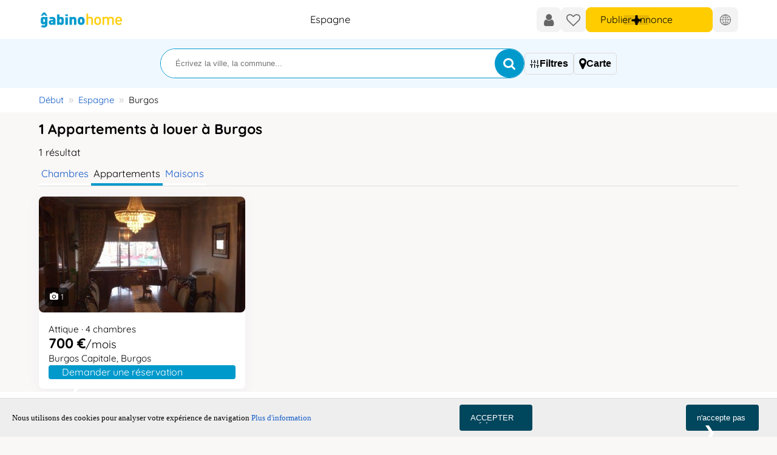

--- FILE ---
content_type: text/html; charset=utf-8
request_url: https://www.gabinohome.com/fr/appartements-louer-burgos-c2r9.html
body_size: 13587
content:
<!DOCTYPE html>
<html dir="ltr" lang="fr" >
	<head>
		<title>Appartements à louer à Burgos - Gabinohome</title>
		<meta http-equiv="content-type" content="text/html; charset=utf-8">
		<meta http-equiv="X-UA-Compatible" content="IE=edge">
		<meta name="viewport" content="width=device-width, initial-scale=1.0">
		<meta name="description" content="Appartements à louer au mois à Burgos, Espagne, contactez directement le propriétaire et réservez 100% en ligne sur Gabinohome.com.">
		<meta name="yandex-verification" content="d1e37415a2264732">
		<meta name="msapplication-config" content="none">
		<link rel="preload" href="/assets-web/css/min/list-min.css?1768899635" as="style">
		<link rel="stylesheet" href="/assets-web/css/min/list-min.css?1768899635">
		<link rel="preload" as="image" href="https://www.gabinohome.com/assets-web/logos/logo-gabinohome.svg">
		<meta name="robots" content="index,follow">
		<link rel="canonical" href="https://www.gabinohome.com/fr/appartements-louer-burgos-c2r9.html">
		<link rel="alternate" hreflang="es" href="https://www.gabinohome.com/es/alquiler-pisos-burgos-c2r9.html">
		<link rel="alternate" hreflang="en" href="https://www.gabinohome.com/en/apartments-rent-burgos-c2r9.html">
		<link rel="alternate" hreflang="de" href="https://www.gabinohome.com/de/wohnungen-mieten-burgos-c2r9.html">
		<link rel="alternate" hreflang="pt" href="https://www.gabinohome.com/pt/arrendar-apartamentos-burgos-c2r9.html">
		<link rel="alternate" hreflang="it" href="https://www.gabinohome.com/it/appartamenti-affitto-burgos-c2r9.html">
		<link rel="alternate" hreflang="nl" href="https://www.gabinohome.com/nl/appartementen-huur-burgos-c2r9.html">
		<link rel="alternate" hreflang="no" href="https://www.gabinohome.com/no/leiligheter-leie-burgos-c2r9.html">
		<link rel="alternate" hreflang="da" href="https://www.gabinohome.com/da/lejligheder-leje-burgos-c2r9.html">
		<link rel="alternate" hreflang="sv" href="https://www.gabinohome.com/sv/lagenheter-uthyres-burgos-c2r9.html">
		<link rel="alternate" hreflang="is" href="https://www.gabinohome.com/is/ibudir-leigu-burgos-c2r9.html">
		<link rel="alternate" hreflang="fi" href="https://www.gabinohome.com/fi/vuokra-asuntoja-burgos-c2r9.html">
		<link rel="alternate" hreflang="pl" href="https://www.gabinohome.com/pl/wynajem-mieszkan-burgos-c2r9.html">
		<link rel="alternate" hreflang="cs" href="https://www.gabinohome.com/cs/pronajem-apartmanu-burgos-c2r9.html">
		<link rel="alternate" hreflang="ru" href="https://www.gabinohome.com/ru/apartments-rent-burgos-c2r9.html">
		<link rel="alternate" hreflang="zh" href="https://www.gabinohome.com/zh/apartments-burgos-c2r9.html">
		<link rel="alternate" hreflang="fr" href="https://www.gabinohome.com/fr/appartements-louer-burgos-c2r9.html">
		<link rel="alternate" hreflang="x-default" href="https://www.gabinohome.com/fr/appartements-louer-burgos-c2r9.html">
<meta name="robots" content="noarchive">
		<link rel="apple-touch-icon" sizes="180x180" href="/assets-web/icons/apple-touch-icon.png">
		<link rel="icon" type="image/png" sizes="32x32" href="/assets-web/icons/favicon-32x32.png">
		<link rel="icon" type="image/png" sizes="16x16" href="/assets-web/icons/favicon-16x16.png">
		<link rel="manifest" href="/manifest.json">
		<link rel="mask-icon" href="/assets-web/icons/safari-pinned-tab.svg" color="#5bbad5">
		<link rel="apple-touch-startup-image" media="screen and (device-width: 1024px) and (device-height: 1366px) and (-webkit-device-pixel-ratio: 2) and (orientation: landscape)" href="/assets-web/splash_screens/12.9__iPad_Pro_landscape.png">
		<link rel="apple-touch-startup-image" media="screen and (device-width: 834px) and (device-height: 1194px) and (-webkit-device-pixel-ratio: 2) and (orientation: landscape)" href="/assets-web/splash_screens/11__iPad_Pro__10.5__iPad_Pro_landscape.png">
		<link rel="apple-touch-startup-image" media="screen and (device-width: 820px) and (device-height: 1180px) and (-webkit-device-pixel-ratio: 2) and (orientation: landscape)" href="/assets-web/splash_screens/10.9__iPad_Air_landscape.png">
		<link rel="apple-touch-startup-image" media="screen and (device-width: 834px) and (device-height: 1112px) and (-webkit-device-pixel-ratio: 2) and (orientation: landscape)" href="/assets-web/splash_screens/10.5__iPad_Air_landscape.png">
		<link rel="apple-touch-startup-image" media="screen and (device-width: 810px) and (device-height: 1080px) and (-webkit-device-pixel-ratio: 2) and (orientation: landscape)" href="/assets-web/splash_screens/10.2__iPad_landscape.png">
		<link rel="apple-touch-startup-image" media="screen and (device-width: 768px) and (device-height: 1024px) and (-webkit-device-pixel-ratio: 2) and (orientation: landscape)" href="/assets-web/splash_screens/9.7__iPad_Pro__7.9__iPad_mini__9.7__iPad_Air__9.7__iPad_landscape.png">
		<link rel="apple-touch-startup-image" media="screen and (device-width: 430px) and (device-height: 932px) and (-webkit-device-pixel-ratio: 3) and (orientation: landscape)" href="/assets-web/splash_screens/iPhone_14_Pro_Max_landscape.png">
		<link rel="apple-touch-startup-image" media="screen and (device-width: 393px) and (device-height: 852px) and (-webkit-device-pixel-ratio: 3) and (orientation: landscape)" href="/assets-web/splash_screens/iPhone_14_Pro_landscape.png">
		<link rel="apple-touch-startup-image" media="screen and (device-width: 428px) and (device-height: 926px) and (-webkit-device-pixel-ratio: 3) and (orientation: landscape)" href="/assets-web/splash_screens/iPhone_14_Plus__iPhone_13_Pro_Max__iPhone_12_Pro_Max_landscape.png">
		<link rel="apple-touch-startup-image" media="screen and (device-width: 390px) and (device-height: 844px) and (-webkit-device-pixel-ratio: 3) and (orientation: landscape)" href="/assets-web/splash_screens/iPhone_14__iPhone_13_Pro__iPhone_13__iPhone_12_Pro__iPhone_12_landscape.png">
		<link rel="apple-touch-startup-image" media="screen and (device-width: 375px) and (device-height: 812px) and (-webkit-device-pixel-ratio: 3) and (orientation: landscape)" href="/assets-web/splash_screens/iPhone_13_mini__iPhone_12_mini__iPhone_11_Pro__iPhone_XS__iPhone_X_landscape.png">
		<link rel="apple-touch-startup-image" media="screen and (device-width: 414px) and (device-height: 896px) and (-webkit-device-pixel-ratio: 3) and (orientation: landscape)" href="/assets-web/splash_screens/iPhone_11_Pro_Max__iPhone_XS_Max_landscape.png">
		<link rel="apple-touch-startup-image" media="screen and (device-width: 414px) and (device-height: 896px) and (-webkit-device-pixel-ratio: 2) and (orientation: landscape)" href="/assets-web/splash_screens/iPhone_11__iPhone_XR_landscape.png">
		<link rel="apple-touch-startup-image" media="screen and (device-width: 414px) and (device-height: 736px) and (-webkit-device-pixel-ratio: 3) and (orientation: landscape)" href="/assets-web/splash_screens/iPhone_8_Plus__iPhone_7_Plus__iPhone_6s_Plus__iPhone_6_Plus_landscape.png">
		<link rel="apple-touch-startup-image" media="screen and (device-width: 375px) and (device-height: 667px) and (-webkit-device-pixel-ratio: 2) and (orientation: landscape)" href="/assets-web/splash_screens/iPhone_8__iPhone_7__iPhone_6s__iPhone_6__4.7__iPhone_SE_landscape.png">
		<link rel="apple-touch-startup-image" media="screen and (device-width: 320px) and (device-height: 568px) and (-webkit-device-pixel-ratio: 2) and (orientation: landscape)" href="/assets-web/splash_screens/4__iPhone_SE__iPod_touch_5th_generation_and_later_landscape.png">
		<link rel="apple-touch-startup-image" media="screen and (device-width: 1024px) and (device-height: 1366px) and (-webkit-device-pixel-ratio: 2) and (orientation: portrait)" href="/assets-web/splash_screens/12.9__iPad_Pro_portrait.png">
		<link rel="apple-touch-startup-image" media="screen and (device-width: 834px) and (device-height: 1194px) and (-webkit-device-pixel-ratio: 2) and (orientation: portrait)" href="/assets-web/splash_screens/11__iPad_Pro__10.5__iPad_Pro_portrait.png">
		<link rel="apple-touch-startup-image" media="screen and (device-width: 820px) and (device-height: 1180px) and (-webkit-device-pixel-ratio: 2) and (orientation: portrait)" href="/assets-web/splash_screens/10.9__iPad_Air_portrait.png">
		<link rel="apple-touch-startup-image" media="screen and (device-width: 834px) and (device-height: 1112px) and (-webkit-device-pixel-ratio: 2) and (orientation: portrait)" href="/assets-web/splash_screens/10.5__iPad_Air_portrait.png">
		<link rel="apple-touch-startup-image" media="screen and (device-width: 810px) and (device-height: 1080px) and (-webkit-device-pixel-ratio: 2) and (orientation: portrait)" href="/assets-web/splash_screens/10.2__iPad_portrait.png">
		<link rel="apple-touch-startup-image" media="screen and (device-width: 768px) and (device-height: 1024px) and (-webkit-device-pixel-ratio: 2) and (orientation: portrait)" href="/assets-web/splash_screens/9.7__iPad_Pro__7.9__iPad_mini__9.7__iPad_Air__9.7__iPad_portrait.png">
		<link rel="apple-touch-startup-image" media="screen and (device-width: 430px) and (device-height: 932px) and (-webkit-device-pixel-ratio: 3) and (orientation: portrait)" href="/assets-web/splash_screens/iPhone_14_Pro_Max_portrait.png">
		<link rel="apple-touch-startup-image" media="screen and (device-width: 393px) and (device-height: 852px) and (-webkit-device-pixel-ratio: 3) and (orientation: portrait)" href="/assets-web/splash_screens/iPhone_14_Pro_portrait.png">
		<link rel="apple-touch-startup-image" media="screen and (device-width: 428px) and (device-height: 926px) and (-webkit-device-pixel-ratio: 3) and (orientation: portrait)" href="/assets-web/splash_screens/iPhone_14_Plus__iPhone_13_Pro_Max__iPhone_12_Pro_Max_portrait.png">
		<link rel="apple-touch-startup-image" media="screen and (device-width: 390px) and (device-height: 844px) and (-webkit-device-pixel-ratio: 3) and (orientation: portrait)" href="/assets-web/splash_screens/iPhone_14__iPhone_13_Pro__iPhone_13__iPhone_12_Pro__iPhone_12_portrait.png">
		<link rel="apple-touch-startup-image" media="screen and (device-width: 375px) and (device-height: 812px) and (-webkit-device-pixel-ratio: 3) and (orientation: portrait)" href="/assets-web/splash_screens/iPhone_13_mini__iPhone_12_mini__iPhone_11_Pro__iPhone_XS__iPhone_X_portrait.png">
		<link rel="apple-touch-startup-image" media="screen and (device-width: 414px) and (device-height: 896px) and (-webkit-device-pixel-ratio: 3) and (orientation: portrait)" href="/assets-web/splash_screens/iPhone_11_Pro_Max__iPhone_XS_Max_portrait.png">
		<link rel="apple-touch-startup-image" media="screen and (device-width: 414px) and (device-height: 896px) and (-webkit-device-pixel-ratio: 2) and (orientation: portrait)" href="/assets-web/splash_screens/iPhone_11__iPhone_XR_portrait.png">
		<link rel="apple-touch-startup-image" media="screen and (device-width: 414px) and (device-height: 736px) and (-webkit-device-pixel-ratio: 3) and (orientation: portrait)" href="/assets-web/splash_screens/iPhone_8_Plus__iPhone_7_Plus__iPhone_6s_Plus__iPhone_6_Plus_portrait.png">
		<link rel="apple-touch-startup-image" media="screen and (device-width: 375px) and (device-height: 667px) and (-webkit-device-pixel-ratio: 2) and (orientation: portrait)" href="/assets-web/splash_screens/iPhone_8__iPhone_7__iPhone_6s__iPhone_6__4.7__iPhone_SE_portrait.png">
		<link rel="apple-touch-startup-image" media="screen and (device-width: 320px) and (device-height: 568px) and (-webkit-device-pixel-ratio: 2) and (orientation: portrait)" href="/assets-web/splash_screens/4__iPhone_SE__iPod_touch_5th_generation_and_later_portrait.png">
		<meta name="msapplication-TileColor" content="#ffc40d">
		<meta name="msapplication-TileImage" content="/assets-web/icons/mstile-144x144.png">
		<meta name="theme-color" content="#ffffff">
		<link rel="image_src" href="https://www.gabinohome.com/assets-web/logos/logo_fb.png">
		<link rel="dns-prefetch" href="https://www.googletagmanager.com">
		<link href="https://www.googletagmanager.com" rel="preconnect" crossorigin>
		<link rel="preload" href="/fonts/quicksand-v24-latin-regular.woff2" crossorigin="anonymous" as="font" type="font/woff2">
		<link rel="preload" href="/fonts/quicksand-v24-latin-500.woff2" crossorigin="anonymous" as="font" type="font/woff2">
		<link rel="preload" href="/fonts/quicksand-v24-latin-700.woff2" crossorigin="anonymous" as="font" type="font/woff2">
		<link rel="preload" href="/fonts/icomoon.woff2" crossorigin="anonymous" as="font" type="font/woff2">
		<link rel="preload" href="/assets-web/js/jquery/jquery-3.6.0.min.js" as="script">
		<link rel="preload" as="image" href="/assets/clients/c-141262/a-155204/s-816956-63f9492e7d9da.jpg" media="(max-width: 420px)">
		
		<link rel="preconnect" href="https://www.googletagservices.com/">
	<style>
			/* quicksand-regular - latin */
			@font-face {
			  font-family: 'Quicksand';
			  font-style: normal;
			  font-weight: 400;
			  font-display: swap;
			  src: local(''),
			       url('/fonts/quicksand-v24-latin-regular.woff2') format('woff2'), /* Chrome 26+, Opera 23+, Firefox 39+ */
			       url('/fonts/quicksand-v24-latin-regular.woff') format('woff'); /* Chrome 6+, Firefox 3.6+, IE 9+, Safari 5.1+ */
			}
			/* quicksand-500 - latin */
			@font-face {
			  font-family: 'Quicksand';
			  font-style: normal;
			  font-weight: 500;
			  font-display: swap;
			  src: local(''),
			       url('/fonts/quicksand-v24-latin-500.woff2') format('woff2'), /* Chrome 26+, Opera 23+, Firefox 39+ */
			       url('/fonts/quicksand-v24-latin-500.woff') format('woff'); /* Chrome 6+, Firefox 3.6+, IE 9+, Safari 5.1+ */
			}
			/* quicksand-700 - latin */
			@font-face {
			  font-family: 'Quicksand';
			  font-style: normal;
			  font-weight: 700;
			  font-display: swap;
			  src: local(''),
			       url('/fonts/quicksand-v24-latin-700.woff2') format('woff2'), /* Chrome 26+, Opera 23+, Firefox 39+ */
			       url('/fonts/quicksand-v24-latin-700.woff') format('woff'); /* Chrome 6+, Firefox 3.6+, IE 9+, Safari 5.1+ */
			}
			@font-face {
			    font-family: 'FontAwesome';
			    src: 
			        url( "/fonts/icomoon.woff2" ) format( "woff2" ),
			        url( "/fonts/icomoon.woff" ) format( "woff" ),
			        url( "/fonts/icomoon.svg" ) format( "svg" );
					font-weight: 400;
					font-display: swap;
					font-style: normal;
			}
			body  	{
				font-family: "Quicksand" , tahoma, verdana, arial, sans-serif;
				font-display: swap;
				
			}
			.body-loading{
				position: fixed;
				display: grid;
				place-content:center;
				width: 100%;
				height: 100%;
				background-color: #FFF;
				z-index: 999;
				isolation:isolate;
				visibility: visible;
	
			}
			.body-loading__hidden{
				animation: body-hide 300ms forwards ease-in;
			}
			.body-loading img{
				visibility: visible;	
			}
			.body-loading::before {
				visibility: visible;
				content: " ";
				position: absolute;
				inset:0;
				margin:auto;
				height: 100px;
				aspect-ratio:1;
				border-radius: 50%;
				border: 5px solid var(--primary-clr-400);
				border-color: var(--primary-clr-400) transparent var(--primary-clr-400) transparent;
				animation: body-loading 1.2s linear infinite;
			}
	
			@keyframes body-loading {
				0% {
					transform: rotate(0deg);
				}
				100% {
					transform: rotate(360deg);
				}
			}
			@keyframes body-hide{
				from{ 
					opacity:1;
				}
				to{
					opacity:0;
					visibility: hidden;/* not really neeeded*/
					display:none; /* just in case :) */
				}
			}
			
		#cookie-consent button {
         margin-right: 10px; /* Añadir margen derecho para separar los botones */
}

		
		#cookie-wrapper{
			position:fixed; 
			bottom:0; 
			width:100%;
			bottom:60px; 
			z-index:100;
		}
		#cookie-consent{
			font-family:verdana !important;
			text-align:left;
			padding:10px 20px; 
			font-size:0.8em; 
			background: #EEE;
			border-top:1px solid #DDD;  
			z-index: 99999;
			z-index:200;
			display:block;
			box-shadow:0 -10px #FFF;
		}	
		#cookie-consent button{
			flex:0 0 120px;
			margin-left:0; 
			width:120px;
			font-size:1.0em;
			background-color:#00465d;
			color:#FFF;
		}
		@media all and (min-width: 480px)	{
			#cookie-wrapper{
				bottom:0;
			}
			#cookie-consent	{ 
				display:flex;
			}
			#cookie-consent button{ 
				margin-left:auto;
			}
		}
		
		@media all and (min-width:480px) {
			:root{
				--header-logo-w:140px;
			}
		}
		</style>
	
	

		<!-- Google tag (gtag.js) -->
		<script async src="https://www.googletagmanager.com/gtag/js?id=G-S64T8Z8L3W"></script>
		<script>
		  window.dataLayer = window.dataLayer || [];
		  function gtag(){dataLayer.push(arguments);}
		  gtag('js', new Date());
		  gtag('config', 'G-S64T8Z8L3W');
		</script>

		<!-- Matomo -->
		<script>
		var _paq = window._paq = window._paq || [];
		/* tracker methods like "setCustomDimension" should be called before "trackPageView" */
		_paq.push(['trackPageView']);
		_paq.push(['enableLinkTracking']);
		(function() {
			var u="//analytics.gotdigital.es/";
			_paq.push(['setTrackerUrl', u+'matomo.php']);
			_paq.push(['setSiteId', '1']);
			var d=document, g=d.createElement('script'), s=d.getElementsByTagName('script')[0];
			g.async=true; g.src=u+'matomo.js'; s.parentNode.insertBefore(g,s);
		})();
		</script>
		<!-- End Matomo Code -->

		


	
		<script type="application/ld+json">
		{
			"@context": "https://schema.org",
			"@type": "BreadcrumbList",
			"itemListElement": [{
			    "@type": "ListItem",
			    "position": 1,
			    "name": "Espagne",
			    "item": "https://www.gabinohome.com/fr/appartements-louer-spain-c2p1.html"
			  }]
		}
		
		</script>
		
	

	
	
	</head>
	<body class="list">
		<div id="body-loading" class="body-loading" >
			<img src="/assets-web/logos/logo_g-loading.png" width="60" height="60" alt="loading">
		</div>
		
		<div id="container">
			<header class="header">
				<div class="header__inner">
					<div class="header__logo" >
				<a href="https://www.gabinohome.com/fr/" title="">
				<picture>
					  <source 
					    srcset="https://www.gabinohome.com/assets-web/logos/logo-gabinohome.svg"
					    media="(min-width: 480px)"
					  >
				    <img src="https://www.gabinohome.com/assets-web/logos/logo_g.png" alt="" title="" style="height: auto !important;">
				</picture>
				</a>
			</div>
			<span id="country">Espagne</span>
			
					<ul class="nav-user">
						
						
						<li class="nav-user-login"><a href="https://www.gabinohome.com/fr/login"  class="track-event"   arial-label="Connexion"><i class="fa fa-user" >&#xe904;</i><span class="nav-label">Connexion</span></a></li>
						
						<li id="favs"><a href="https://www.gabinohome.com/fr/love" class="track-event"    arial-label="Favoris"><i class="fa fa-heart-o" >&#xe930;</i><span class="nav-label">Favoris</span></a></li>
						
<li class="nav-user-publish">
	<a href="/fr/advert_add/?ft=login" title="Publier annonce" class="btn btn--plus btn--icon--bold track-event"  arial-label="Publier annonce">
		<span class="nav-label">Publier annonce</span>
	</a>
</li>

						
		<li>
			<button type="button" bt-modal-open="dialog-languages" class="nav-lang-select"> 
				<i class="fa fa-world" >&#xe96c;</i>
			</button>
		</li>
		
						
					</ul>
				</div>
			</header>
			<main>
				
	<div id="search-box-list" class="search-box-list">
		
<div class="search-box">
	
	<div id="search-it" class="search-box__str">
		<input id="search-str" name="search[str]" placeholder="Écrivez la ville, la commune..."  value=""  autocomplete = "off" autocorrect="off" autocapitalize="off" spellcheck="false" aria-label="Écrivez la ville, la commune...">
		<button id="bt-search" type="submit" aria-label="Rechercher"><i class="fa fa-search" >&#xe918;</i></button>
	</div>
	<form id="form-search" method="GET" action="https://www.gabinohome.com/fr/searchresults.html">
		<input type="hidden" id="search-id-country" 	name="id-country" value="">
		<input type="hidden" id="search-id-region" 		name="id-region" 	value="">
		<input type="hidden" id="search-id-area" 		name="id-area" 		value="">
		<input type="hidden" id="search-id-zone-6" 		name="id-zone-6" 	value="">
		<input type="hidden" name="id-cat" value="2">
		
	</form>
</div>

		<div id="list-buttons" class="list-buttons">
			
	<button type="button" bt-modal-open="dialog-filter" data-element="#search-filter" >
		<i class="fa fa-sliders" >&#xe96a;</i>
		<span class="list-icons-label"><b>Filtres</b></span>
	</button>
	
			
	<button type="button" id="btn-show-map" data-element="#list-map">
		<i class="fa fa-map-marker fa-lg" >&#xe928;</i>
		<span class="list-icons-label"><b>Carte</b></span>
	</button>
	
		</div>
	</div>
	
				
		<div  class="breadcrumbs">
			<ul>
				
		<li>
			<a href="https://www.gabinohome.com/fr/">Début</a>
		</li>
		
					<li >
						<a href="https://www.gabinohome.com/fr/appartements-louer-spain-c2p1.html">Espagne</a>
					</li>
					<li>Burgos</li>
			</ul>
		</div>
		
				<div class="main__inner">
					
		<h1>1 Appartements à louer à Burgos</h1>
	<div class="list-subtitle">1 résultat</div>
	
		
		
					
					
					
	<section id="list-quick-links">
		<ul class="list-cat">
			
			<li id="chambres-louer" >
				<a href="https://www.gabinohome.com/fr/chambres-louer-burgos-c1r9.html" >Chambres</a>
			</li>
			
			<li id="appartements-louer" >
				<span class="current">Appartements</span>
			</li>
			
			<li id="maisons-louer" >
				<a href="https://www.gabinohome.com/fr/maisons-louer-burgos-c14r9.html" >Maisons</a>
			</li>
			
		</ul>
		
	</section>
	
	
	<dialog id="dialog-filter" class="modal" >
		<div class="modal__container" modal-container="1">
			<div class="modal__inner">
				<div class="modal__title">
					<b>Filtres</b>
					<button class="modal__bt-close" bt-modal-close>&#10540;</button>
				</div>
				<form id="form-filter" class="" method="get" action="/fr/searchresults.html" rel="nofollow" >		
					<input type="hidden" name="id-cat" 			value="2">
					<input type="hidden" name="id-country" 		value="1">
					<input type="hidden" name="id-region" 		value="9"><input type="hidden" name="id-type" 		value="1">
					<div class="modal__contents">
						<div class="search-filter__filters">
							
		<section>
			<div class="flex-fields flex-fields--horizontal">
				<div>
					<div class="search-filter__title">Arrivée</div>
					<input type="date" id="date-from" name="date-from" value="" placeholder="dd/mm/yyyy" min="2026-01-20" max="" aria-label="Arrivée"  onfocus="this.showPicker?.()">
				</div>
				<div>
					<div class="search-filter__title">Départ</div>
					<input type="date" id="date-to" name="date-to" value="" placeholder="dd/mm/yyyy" min="2026-01-20" max="" aria-label="Départ"  onfocus="this.showPicker?.()">
				</div>
			</div>
		</section>
		
							
	<section>
		<class="search-filter__title">Prix/mois EUR</>
		<div class="flex-fields flex-fields--horizontal">
			<div class="styled-select">
				<select name="pr-min" >
					<option value="0">Min.</option>
					<option value="100">100 €</option><option value="150">150 €</option><option value="200">200 €</option><option value="250">250 €</option><option value="300">300 €</option><option value="350">350 €</option><option value="400">400 €</option><option value="450">450 €</option><option value="500">500 €</option><option value="600">600 €</option><option value="700">700 €</option><option value="800">800 €</option><option value="900">900 €</option><option value="1000">1 000 €</option><option value="1500">1 500 €</option><option value="2000">2 000 €</option><option value="2500">2 500 €</option><option value="3000">3 000 €</option><option value="4000">4 000 €</option><option value="5000">5 000 €</option><option value="6000">6 000 €</option>
				</select>
			</div>
			<div class="min-max-to"><i class="fa fa-caret-right" >&#xe953;</i></div>
			<div class="styled-select">
				<select name="pr-max">
					<option value="">Max.</option>
					<option value="100">100 €</option><option value="150">150 €</option><option value="200">200 €</option><option value="250">250 €</option><option value="300">300 €</option><option value="350">350 €</option><option value="400">400 €</option><option value="450">450 €</option><option value="500">500 €</option><option value="600">600 €</option><option value="700">700 €</option><option value="800">800 €</option><option value="900">900 €</option><option value="1000">1 000 €</option><option value="1500">1 500 €</option><option value="2000">2 000 €</option><option value="2500">2 500 €</option><option value="3000">3 000 €</option><option value="4000">4 000 €</option><option value="5000">5 000 €</option><option value="6000">6 000 €</option>
				</select>
			</div>
		</div>
	</section>
	
							
	<section>
		<div class="search-filter__title">chambres</div>
		
		<ul class="radio-buttons radio-buttons--filters">
			<li><input type="radio" id="r_nr_" 	name="nr" value="" checked="checked"><label for="r_nr_">0+</label></li>
			<li><input type="radio" id="r_nr_1" name="nr" value="1"  ><label for="r_nr_1">1+</label></li>
				<li><input type="radio" id="r_nr_2" name="nr" value="2"  ><label for="r_nr_2">2+</label></li>
				<li><input type="radio" id="r_nr_3" name="nr" value="3"  ><label for="r_nr_3">3+</label></li>
				<li><input type="radio" id="r_nr_4" name="nr" value="4"  ><label for="r_nr_4">4+</label></li>
				
		</ul>
		
	</section>
	
							
	<section>
		<div class="search-filter__title">des salles</div>
		
		<ul class="radio-buttons radio-buttons--filters">
			<li><input type="radio" id="r_nb_" 	name="nb" value="" checked="checked"><label for="r_nb_">0+</label></li>
			<li><input type="radio" id="r_nb_1" name="nb" value="1"  ><label for="r_nb_1">1+</label></li>
				<li><input type="radio" id="r_nb_2" name="nb" value="2"  ><label for="r_nb_2">2+</label></li>
				<li><input type="radio" id="r_nb_3" name="nb" value="3"  ><label for="r_nb_3">3+</label></li>
				<li><input type="radio" id="r_nb_4" name="nb" value="4"  ><label for="r_nb_4">4+</label></li>
				
		</ul>
		
	</section>
	
							
						</div>
						
		<div class="block__services" >
			
				<div>
					<div class="search-filter__title">Durée du séjour</div>
					<ul class="search-filter__list">
						
						<li>
							<input type="radio" id="service_79" name="filters" value="79" class="lcs_check_NO on_off_switch checkbox_amenity" >
							<label for="service_79">Longue duree</label>
						</li>
						
						<li>
							<input type="radio" id="service_78" name="filters" value="78" class="lcs_check_NO on_off_switch checkbox_amenity" >
							<label for="service_78">Locations de vacances</label>
						</li>
						
					</ul>
				</div>
				
				<div>
					<div class="search-filter__title">Type de propriété</div>
					<ul class="search-filter__list">
						
						<li>
							<input type="checkbox" id="service_71" name="filters" value="71" class="lcs_check_NO on_off_switch checkbox_amenity"  >
							<label for="service_71">Appartements</label>
						</li>
						
						<li>
							<input type="checkbox" id="service_54" name="filters" value="54" class="lcs_check_NO on_off_switch checkbox_amenity"  >
							<label for="service_54">Appartement</label>
						</li>
						
						<li>
							<input type="checkbox" id="service_72" name="filters" value="72" class="lcs_check_NO on_off_switch checkbox_amenity"  >
							<label for="service_72">Attique</label>
						</li>
						
						<li>
							<input type="checkbox" id="service_68" name="filters" value="68" class="lcs_check_NO on_off_switch checkbox_amenity"  >
							<label for="service_68">Studio</label>
						</li>
						
					</ul>
				</div>
				
				<div>
					<div class="search-filter__title">Services inclus</div>
					<ul class="search-filter__list">
						
						<li>
							<input type="checkbox" id="service_70" name="filters" value="70" class="lcs_check_NO on_off_switch checkbox_amenity"  >
							<label for="service_70">Charges comprises (eau, électricité, gaz)</label>
						</li>
						
						<li>
							<input type="checkbox" id="service_69" name="filters" value="69" class="lcs_check_NO on_off_switch checkbox_amenity"  >
							<label for="service_69">Wi-Fi inclus</label>
						</li>
						
					</ul>
				</div>
				
				<div>
					<div class="search-filter__title">Logement pour</div>
					<ul class="search-filter__list">
						
						<li>
							<input type="checkbox" id="service_212" name="filters" value="212" class="lcs_check_NO on_off_switch checkbox_amenity"  >
							<label for="service_212">Nomades numériques</label>
						</li>
						
						<li>
							<input type="checkbox" id="service_53" name="filters" value="53" class="lcs_check_NO on_off_switch checkbox_amenity"  >
							<label for="service_53">Étudiants</label>
						</li>
						
					</ul>
				</div>
				
				<div>
					<div class="search-filter__title">Commodités de la propriété</div>
					<ul class="search-filter__list">
						
						<li>
							<input type="checkbox" id="service_13" name="filters" value="13" class="lcs_check_NO on_off_switch checkbox_amenity"  >
							<label for="service_13">Meublé</label>
						</li>
						
						<li>
							<input type="checkbox" id="service_6" name="filters" value="6" class="lcs_check_NO on_off_switch checkbox_amenity"  >
							<label for="service_6">Parking</label>
						</li>
						
						<li>
							<input type="checkbox" id="service_5" name="filters" value="5" class="lcs_check_NO on_off_switch checkbox_amenity"  >
							<label for="service_5">Terrasse</label>
						</li>
						
						<li>
							<input type="checkbox" id="service_8" name="filters" value="8" class="lcs_check_NO on_off_switch checkbox_amenity"  >
							<label for="service_8">Piscine</label>
						</li>
						
						<li>
							<input type="checkbox" id="service_11" name="filters" value="11" class="lcs_check_NO on_off_switch checkbox_amenity"  >
							<label for="service_11">Climatisation</label>
						</li>
						
					</ul>
				</div>
				
				<div>
					<div class="search-filter__title">Autres préférences</div>
					<ul class="search-filter__list">
						
						<li>
							<input type="checkbox" id="service_46" name="filters" value="46" class="lcs_check_NO on_off_switch checkbox_amenity"  >
							<label for="service_46">Animaux acceptés</label>
						</li>
						
					</ul>
				</div>
				
		</div>
		
					</div>
					<div class="search-filter__submit">
						<button type="submit" class="btn btn--blue btn--filter">Appliquer des filtres</button>
					</div>
				</form>
			</div>
		</div>
	</dialog>
	
	
	
	
	
	<section id="list-map" class="hidden-box" style="display:none;">
		<span id="map-loader"><img src="https://www.gabinohome.com/assets-web/images/ajax-loader.gif" alt="ajax-loader" width="" height="" /></span>
		</section>
	<section id="list-items" class="list-items">
		
		
		<article class="list-item ">
			<a href="https://www.gabinohome.com/fr/appartement/155204"  class="list-data list-item__details" title="Attique &middot; 4 chambres 700 €/mois Burgos Capitale, Burgos">
				<h2 class="list-item__title"><span>Attique &middot; 4 chambres</span></h2>
				<div class="list-item__prices">700 €<span class='price-period'>/mois</span></div>
				<h3 class="list-item__location">Burgos Capitale, Burgos</h3>
				<span class="btn btn--blue">Demander une réservation</span> <!--  class="premium" -->
			</a>
			
			
			<div class="list-item__img">
				<a href="https://www.gabinohome.com/fr/appartement/155204">
				<img src="/assets/clients/c-141262/a-155204/s-816956-63f9492e7d9da.jpg" alt="Photo Photo 1" title="Photo Photo 1" width="400" height="225"  loading="eager">
				
			<div class="list-item__tot-photos">
				<i class="fa fa-camera" >&#xe957;</i> <span class="num">1</span>
				
			</div>
			
				</a>
			</div>
			
			
			
			
		<button type="button" class="list-item__favs loveit" data-id="155204" data-origen="gabino" >
			<i class="fa fa-heart" >&#xe931;</i>
		</buttom>
		
		</article>
		
		
	</section>
	
	
	<section class="block block--transparent">
		<p>
			Appartements à louer au mois à Burgos, Espagne, contactez directement le propriétaire et réservez 100% en ligne sur Gabinohome.com.
			 Recherchez Appartements Burgos auprès de particuliers. Appartements Burgos locations pas chères.
		</p>
		<p>Prix de location moyen Appartements Burgos Long terme: <strong>700 €<span class="price-period">/mois</span></strong></p>
		
	</section>
	
		
		<h3>Communes / Villes à Burgos</h3>
		<ul class="list-links cols-3">
			<li><a href="https://www.gabinohome.com/fr/appartements-louer-burgos-capital-c2a1431.html">Burgos Capitale</a></li>
		
		</ul>
		
	
	
	
		<h3>Régions à Espagne</h3>
		<ul class="list-links cols-3">
			<li><a href="https://www.gabinohome.com/fr/appartements-louer-a-coruna-c2r15.html" >A Coruna</a></li>
		<li><a href="https://www.gabinohome.com/fr/appartements-louer-alava-araba-c2r1.html" >Alava</a></li>
		<li><a href="https://www.gabinohome.com/fr/appartements-louer-alicante-c2r3.html" >Alicante</a></li>
		<li><a href="https://www.gabinohome.com/fr/appartements-louer-almeria-c2r4.html" >Almeria</a></li>
		<li><a href="https://www.gabinohome.com/fr/appartements-louer-asturias-c2r33.html" >Asturies</a></li>
		<li><a href="https://www.gabinohome.com/fr/appartements-louer-avila-c2r5.html" >Avila</a></li>
		<li><a href="https://www.gabinohome.com/fr/appartements-louer-badajoz-c2r6.html" >Badajoz</a></li>
		<li><a href="https://www.gabinohome.com/fr/appartements-louer-barcelona-c2r8.html" >Barcelone</a></li>
		<li><a href="https://www.gabinohome.com/fr/appartements-louer-vizcaya-bizkaia-c2r48.html" >Biscaye</a></li>
		<li><a href="https://www.gabinohome.com/fr/appartements-louer-burgos-c2r9.html" >Burgos</a></li>
		<li><a href="https://www.gabinohome.com/fr/appartements-louer-caceres-c2r10.html" >Caceres</a></li>
		<li><a href="https://www.gabinohome.com/fr/appartements-louer-cadiz-c2r11.html" >Cadix</a></li>
		<li><a href="https://www.gabinohome.com/fr/appartements-louer-cantabria-c2r39.html" >Cantabrie</a></li>
		<li><a href="https://www.gabinohome.com/fr/appartements-louer-castellon-castello-c2r12.html" >Castellón</a></li>
		<li><a href="https://www.gabinohome.com/fr/appartements-louer-ciudad-real-c2r13.html" >Ciudad Real</a></li>
		<li><a href="https://www.gabinohome.com/fr/appartements-louer-cordoba-c2r14.html" >Cordoue</a></li>
		<li><a href="https://www.gabinohome.com/fr/appartements-louer-cuenca-c2r16.html" >Cuenca</a></li>
		<li><a href="https://www.gabinohome.com/fr/appartements-louer-formentera-c2r7135.html" >Formentera</a></li>
		<li><a href="https://www.gabinohome.com/fr/appartements-louer-fuerteventura-c2r5420.html" >Fuerteventura</a></li>
		<li><a href="https://www.gabinohome.com/fr/appartements-louer-girona-c2r17.html" >Gérone</a></li>
		<li><a href="https://www.gabinohome.com/fr/appartements-louer-guipuzcoa-gipuzkoa-c2r20.html" >Gipuzkoa</a></li>
		<li><a href="https://www.gabinohome.com/fr/appartements-louer-gran-canaria-c2r35.html" >Grande Canarie</a></li>
		<li><a href="https://www.gabinohome.com/fr/appartements-louer-granada-c2r18.html" >Grenade</a></li>
		<li><a href="https://www.gabinohome.com/fr/appartements-louer-huelva-c2r21.html" >Huelva</a></li>
		<li><a href="https://www.gabinohome.com/fr/appartements-louer-huesca-c2r22.html" >Huesca</a></li>
		<li><a href="https://www.gabinohome.com/fr/appartements-louer-ibiza-c2r454.html" >Ibiza</a></li>
		<li><a href="https://www.gabinohome.com/fr/appartements-louer-la-rioja-c2r26.html" >La Rioja</a></li>
		<li><a href="https://www.gabinohome.com/fr/appartements-louer-leon-c2r24.html" >Léon</a></li>
		<li><a href="https://www.gabinohome.com/fr/appartements-louer-lleida-c2r25.html" >Lleida</a></li>
		<li><a href="https://www.gabinohome.com/fr/appartements-louer-lugo-c2r27.html" >Lugo</a></li>
		<li><a href="https://www.gabinohome.com/fr/appartements-louer-madrid-c2r28.html" >Madrid</a></li>
		<li><a href="https://www.gabinohome.com/fr/appartements-louer-mallorca-c2r7.html" >Majorque</a></li>
		<li><a href="https://www.gabinohome.com/fr/appartements-louer-malaga-c2r29.html" >Málaga</a></li>
		<li><a href="https://www.gabinohome.com/fr/appartements-louer-menorca-c2r455.html" >Minorque</a></li>
		<li><a href="https://www.gabinohome.com/fr/appartements-louer-murcia-c2r30.html" >Murcie</a></li>
		<li><a href="https://www.gabinohome.com/fr/appartements-louer-navarra-c2r31.html" >Navarre</a></li>
		<li><a href="https://www.gabinohome.com/fr/appartements-louer-pontevedra-c2r36.html" >Pontevedra</a></li>
		<li><a href="https://www.gabinohome.com/fr/appartements-louer-salamanca-c2r37.html" >Salamanque</a></li>
		<li><a href="https://www.gabinohome.com/fr/appartements-louer-zaragoza-c2r50.html" >Saragosse</a></li>
		<li><a href="https://www.gabinohome.com/fr/appartements-louer-sevilla-c2r41.html" >Séville</a></li>
		<li><a href="https://www.gabinohome.com/fr/appartements-louer-soria-c2r42.html" >Soria</a></li>
		<li><a href="https://www.gabinohome.com/fr/appartements-louer-tarragona-c2r43.html" >Tarragone</a></li>
		<li><a href="https://www.gabinohome.com/fr/appartements-louer-tenerife-canary-islands-c2r38.html" >Ténérife</a></li>
		<li><a href="https://www.gabinohome.com/fr/appartements-louer-toledo-c2r45.html" >Tolède</a></li>
		<li><a href="https://www.gabinohome.com/fr/appartements-louer-valencia-c2r46.html" >Valence</a></li>
		<li><a href="https://www.gabinohome.com/fr/appartements-louer-valladolid-c2r47.html" >Valladolid</a></li>
		
		</ul>
		
	
				</div>
			</main>
			
	<footer>
		<div class="inner">
			
<div class="footer__nav">
	
	<nav>
		<div class="footer__title">Contenu</div>
		<ul>
			
				<li class=""><a href="https://www.gabinohome.com/fr/register.html" >Créer un compte</a></li>
				<li class=""><a href="https://www.gabinohome.com/fr/spain.html" >Recherche</a></li>
				<li class=""><a href="https://www.gabinohome.com/fr/comment-a-marche-pour-les-proprietaires.html" >Comment ça marche pour les propriétaires ?</a></li>
				<li class=""><a href="https://www.gabinohome.com/fr/notre-equipe.html" >Notre Equipe</a></li>
				<li class=""><a href="https://www.gabinohome.com/fr/advert_add.html" >Postez vos annonces</a></li>
				<li class=""><a href="https://www.gabinohome.com/fr/contact.html" >Contactez Gabinohome</a></li>
				<li class=""><a href="https://www.gabinohome.com/fr/faq.html" >Aide (FAQ)</a></li>
		</ul>
	</nav>
	
	
<nav>
	<div class="footer__title">Aider</div>
	<ul>
		
				<li class=""><a href="https://www.gabinohome.com/fr/privacy-policy.html" >Politique de privacité</a></li>
				<li class=""><a href="https://www.gabinohome.com/fr/cookies.html" >Politique de cookies</a></li>
				<li class=""><a href="https://www.gabinohome.com/fr/conditions-generales.html" >Conditions générales</a></li>
				<li class=""><a href="https://www.gabinohome.com/fr/avis-legal.html" >Avis legal</a></li>
				<li class=""><a href="https://www.gabinohome.com/fr/chambres-louer.html" >Colocation</a></li>
				<li class=""><a href="https://www.gabinohome.com/fr/appartements-louer.html" >Appartements à louer</a></li>
				<li class=""><a href="https://www.gabinohome.com/fr/maisons-louer.html" >Location de maison</a></li>
				<li class=""><a href="https://www.gabinohome.com/fr/chambres-louer-malaga-c1r29.html" >Colocations Malaga</a></li>		
	</ul>
</nav>

	
	<nav>
		
		<div class="footer__title">Suivez-nous </div>
		<ul class="footer__icons">
			<li><span link-ext="https://www.facebook.com/gabinohome" class=" track-event"  aria-label="Facebook"><i class="fa fa-facebook" >&#xe965;</i></span></li><li><span link-ext="https://twitter.com/gabinohome/"  class=" track-event"  aria-label="Twiiter"><i class="fa fa-twitter" >&#xe964;</i></span></li><li><span link-ext="https://www.instagram.com/gabinohome/" class=" track-event"  aria-label="Instagram"><i class="fa fa-instagram" >&#xe963;</i></span></li>
		</ul>
		
		
	</nav>
	
</div>

			
<div class="footer__copy">
	Copyright &copy; 2001-2026 - <strong>Gabinohome S.L Espa&ntilde;a.</strong> - Tous droits réservés. 

</div>

		</div>
	</footer>
	
		</div>
		
		
<div id="cookie-wrapper">
    <div id="cookie-consent">
        <p>Nous utilisons des cookies pour analyser votre expérience de navigation <a href="https://www.gabinohome.com/fr/cookies.html" rel="nofollow">Plus d'information</a></p>
        <button id="cookie-consent-agree" class="btn btn--blue btn--thumbsup">ACCEPTER</button>
        <button id="cookie-consent-disagree" class="btn btn--red btn--thumbsdown">n'accepte pas</button>
    </div>
</div>

		
		<dialog id="dialog-languages" class="modal">
			<div class="modal__container" modal-container="1">
				<div class="modal__inner">
					<div class="modal__title">
						Choisissez la langue
						<button class="modal__bt-close" bt-modal-close>&#10540;</button>
					</div>
					<div class="modal__contents">
						<ul class="lang-select-list">
							<li><a href="https://www.gabinohome.com/es/alquiler-pisos-burgos-c2r9.html"  class="track-event" ><img src="/assets-web/flags/es.png" alt="es" width="16" height="10" loading="lazy"> Español</a></li>
							<li><a href="https://www.gabinohome.com/en/apartments-rent-burgos-c2r9.html"  class="track-event" ><img src="/assets-web/flags/en.png" alt="en" width="16" height="10" loading="lazy"> English</a></li>
							<li><a href="https://www.gabinohome.com/de/wohnungen-mieten-burgos-c2r9.html"  class="track-event" ><img src="/assets-web/flags/de.png" alt="de" width="16" height="10" loading="lazy"> Deutsch</a></li>
							<li><a href="https://www.gabinohome.com/pt/arrendar-apartamentos-burgos-c2r9.html"  class="track-event" ><img src="/assets-web/flags/pt.png" alt="pt" width="16" height="10" loading="lazy"> Português</a></li>
							<li><a href="https://www.gabinohome.com/it/appartamenti-affitto-burgos-c2r9.html"  class="track-event" ><img src="/assets-web/flags/it.png" alt="it" width="16" height="10" loading="lazy"> Italiano</a></li>
							<li><a href="https://www.gabinohome.com/nl/appartementen-huur-burgos-c2r9.html"  class="track-event" ><img src="/assets-web/flags/nl.png" alt="nl" width="16" height="10" loading="lazy"> Nederlands</a></li>
							<li><a href="https://www.gabinohome.com/no/leiligheter-leie-burgos-c2r9.html"  class="track-event" ><img src="/assets-web/flags/no.png" alt="no" width="16" height="10" loading="lazy"> Norsk</a></li>
							<li><a href="https://www.gabinohome.com/da/lejligheder-leje-burgos-c2r9.html"  class="track-event" ><img src="/assets-web/flags/da.png" alt="da" width="16" height="10" loading="lazy"> Dansk</a></li>
							<li><a href="https://www.gabinohome.com/sv/lagenheter-uthyres-burgos-c2r9.html"  class="track-event" ><img src="/assets-web/flags/sv.png" alt="sv" width="16" height="10" loading="lazy"> Svenska</a></li>
							<li><a href="https://www.gabinohome.com/is/ibudir-leigu-burgos-c2r9.html"  class="track-event" ><img src="/assets-web/flags/is.png" alt="is" width="16" height="10" loading="lazy"> Islenska</a></li>
							<li><a href="https://www.gabinohome.com/fi/vuokra-asuntoja-burgos-c2r9.html"  class="track-event" ><img src="/assets-web/flags/fi.png" alt="fi" width="16" height="10" loading="lazy"> Suomi</a></li>
							<li><a href="https://www.gabinohome.com/pl/wynajem-mieszkan-burgos-c2r9.html"  class="track-event" ><img src="/assets-web/flags/pl.png" alt="pl" width="16" height="10" loading="lazy"> Polski</a></li>
							<li><a href="https://www.gabinohome.com/cs/pronajem-apartmanu-burgos-c2r9.html"  class="track-event" ><img src="/assets-web/flags/cs.png" alt="cs" width="16" height="10" loading="lazy"> Čeština</a></li>
							<li><a href="https://www.gabinohome.com/ru/apartments-rent-burgos-c2r9.html"  class="track-event" ><img src="/assets-web/flags/ru.png" alt="ru" width="16" height="10" loading="lazy"> Русский</a></li>
							<li><a href="https://www.gabinohome.com/zh/apartments-burgos-c2r9.html"  class="track-event" ><img src="/assets-web/flags/zh.png" alt="zh" width="16" height="10" loading="lazy"> 中国</a></li>
							
						</ul>
					</div>
				</div>
			</div>
		</dialog>
		
		
			<script src="/assets-web/js/jquery/jquery-3.6.0.min.js"></script>
			<script src="/assets-web/js/jquery/jquery-ui.min.js"></script>
			
		<script src="/assets-web/js/scripts.min.js?1768899635" ></script>
		
		<script type="text/javascript">
			
			
		//	text vars for maps etc
		const curPage = "list"; // GLOBAL var to fibe tune js functions as required
		const userLang = "fr";
		const txtLoading = "chargement...";
		const txtRead = "Lis";
		const txtNotxtToTranslate ="Pas de texte à traduire";		
		const txtAlertTranslateKO = "Le texte n'a pas pu être traduit automatiquement";
		const txtTranslating = "En cours de traduction";
		const txtSelect	= "Sélectionner";
		const txtSelectNoResults="Aucun résultat";
		const txtShowPass = "masquer le mot de passe";
		const txtHidePass = "montrer le mot de passe";
		const txtAlertMinDate = "La date de départ ne peut pas être antérieure à la date d'arrivée";
		const txtFavsAdd = "Ajouter aux Favoris";
		const txtFavsRemove = "supprimer";
		const txtConfirmLogout = "Êtes-vous sûr de vouloir vous déconnecter de votre compte ?";
		const img_loading ="";
		const imgLoading = "/assets-web/images/ajax-loader-circle.gif";
		const txtFieldRequired 	= "Cette information est obligatoire";
		const txtRequired = txtFieldRequired; 
		const txtFieldMin 		= "Doit contenir au moins {n} caractères";
		const txtFieldMax 		= "Doit contenir au plus {n} caractères";
		const txtFieldPattern 	= "Les données doivent suivre le modèle";
		const txtHidePassword = "masquer le mot de passe";
		const txtShowPassword = "montrer le mot de passe";
		const txtAtLeastOne = "Vous devez choisir au moins une des options";
		const txtFieldNoUrl = "On n'est pas permis d'écrire URLs";
		const is_dev=false;
			
			// load cookies code first as the cookie text is the largest element on the page - LCP - so needs to be shown quickly
			const COOKIE_VALUE = 1;
		 	const COOKIE_DOMAIN = "gabinohome.com";
		 	const cookieEl = document.querySelector("#cookie-consent");
		 	const cookieBt = document.querySelector("#cookie-consent-agree");
		 	
		 	function consentWithCookies() {
		 		setCookie("gabino_cookie_consent", COOKIE_VALUE, 7300);
		 		hideCookieDialog();
		 	}
		 	function cookieExists(name) {
		 		return (document.cookie.split("; ").indexOf(name + "=" + COOKIE_VALUE) !== -1);
		 	}
		 	function hideCookieDialog() {
			 	cookieEl.remove();
		 	}
		 	function setCookie(name, value, expirationInDays) {
		 		const date = new Date();
		 		date.setTime(date.getTime() + (expirationInDays * 24 * 60 * 60 * 1000));
		 		document.cookie = name + "=" + value
		 		+ ";expires=" + date.toUTCString()
		 		+ ";domain=" + COOKIE_DOMAIN
		 		+ ";path=/"
		 		+ "";
		 	}
		 	if (cookieExists("gabino_cookie_consent")) {
		 		hideCookieDialog();
		 	}
		 	cookieBt.addEventListener("click" , () =>{
			 	consentWithCookies();
		 	});
		 	
			
				(function() {
				   
				// remove loading mask when page ready
				document.onreadystatechange = function() {
			        if (document.readyState !== "complete") {
			            document.querySelector("body").style.visibility = "hidden";
			           // document.querySelector("#body-loading").style.visibility = "visible";
			        } else {
			            document.querySelector("#body-loading").classList.add("body-loading__hidden");
			            document.querySelector("body").style.visibility = "visible";
						document.querySelector("#body-loading").remove();
			        }
			    };
				
				})();
				
			
		const searchType		= "list";
		const searchIdCountry 	= "1";
		const searchIdCat		= "";
		let searchUrl			= "/fr/searchresults.html";
		let searchScriptLoaded = false;
		
			
			document.querySelector("#search-str").addEventListener("focus", () =>{
				if(!searchScriptLoaded){
					loadScriptAsync("/assets-web/js/search.js")
					.catch((error) => {
						console.error(error);
					});
					searchScriptLoaded = true;
				}
			});
			 resListTop 	= "+=2";
			 resListLeft 	= "-=0";
			 resListOffset	= 4;
			 
			const form = document.querySelector("#form-filter");
			form.addEventListener("submit", createFilterUrl);
			
			
			function createFilterUrl(event){
				event.preventDefault();
				
				let urlFilter		="/fr/searchresults.html";
				let query_str 		= "";
				let query_filters	= "";
				
				const formData = new FormData(form);
				// each form field
				for (const [key, value] of formData) {
				  	if(key=="filters"){
			            // add separated comma list
			            query_filters+=`${value},`;
		            }else if(value!=""){
		            	if(query_str=="")	query_str+="?";
		            	else 				query_str+="&";
						query_str+=`${key}=${value}`;
					}
				}
				// add comma separated filters
				if(query_filters!=""){
		            // add comma delimited filters
		            if(query_str=="")	query_str+="?";
		            else 				query_str+="&";
		            query_str+="f="+query_filters.replace(/,(\s+)?$/, ""); 
	            }
	            // add to search results url
				urlFilter+=query_str;
				
				// load to window
				window.location = urlFilter;
	            return false;
			}
			
			
			
					(function ($) {
						$(document).ready(function() {
							
		$hiddenMap	= $("#list-map");
		$btShowMap	= $("#btn-show-map");
		
		$btShowMap.on("click",function(){
			if($hiddenMap.is(":visible")) {
				$hiddenMap.slideUp();
			}else{
				$hiddenMap.slideDown();
				loadMap();	
			}
		})
		
		// TO CONVERT  jquery - load scripts
		function getScripts(scripts, callback) {
		    var progress = 0;
		    scripts.forEach(function(script) { 
		        jQuery.getScript(script, function () {
		            if (++progress == scripts.length) callback();
		        }); 
		    });
		}
		function loadMap(){
			if($hiddenMap.is(":visible")) {
				if(map_is_loaded){
					// map has already been loaded by orevious slidedown - just reload markers
					loadListings();
				}else{
					// load map if visible - NOTE this check is not working at the momebt
					getScripts(["https://maps.googleapis.com/maps/api/js?key=AIzaSyAVV6cOdR1XXXNM3JjXccEW_f8vIPyzSR4&language=fr&libraries=geometry", "https://www.gabinohome.com/assets-web/js/google-maps/markerCluster.js?v=9"], function () {
						initMap();
					});
					
					// slide buttons to top - for some reason sliding the map meant that it was repeated
					// adjust the - to place map where we want it to start
					$("html, body").animate({ scrollTop: $("#lsearch-box-list").offset().top-0}, 500);
				}
			}
		}
		
		
		var map;
		var id_cat		= "2";
		var openInfoWindow=0;
		var openThisWindow=null;
		var loadBounds	= 1;
		var loadIdle	= 1;
		map_is_loaded	= false;
	
		var i, pins, pinHTML = {}, pinLatLng = {}, pinMarkers = {};
		var infoWindow 	="";
		var latStart	= "42.340875";
		var lngStart 	= "-3.699731";
		var zoom		= 10;
		

		function initMap(){
			map_is_loaded=1;
			var myStyles =[{
				featureType: "poi",
				elementType: "labels",
				stylers: [
					{ visibility: "off" }
				]
			   }];
			//console.log("Google Maps API version: " + google.maps.version);
			var mapOptions = {
				center: new google.maps.LatLng(latStart,lngStart),
				zoom: zoom,
				mapTypeControlOptions: {
		        	mapTypeIds: [google.maps.MapTypeId.SATELLITE, google.maps.MapTypeId.ROADMAP]
				},
				mapTypeId: google.maps.MapTypeId.ROADMAP,
				scaleControl		: true,
			    streetViewControl	: true,
				panControl			: true,
				mapTypeControl		: true,
				mapTypeControlOptions:{ 
					style: google.maps.MapTypeControlStyle.DROPDOWN_MENU,
					mapTypeIds: ["roadmap", "terrain"],
				},
				styles				: myStyles
			};
			// draw google map with options
			map = new google.maps.Map(document.getElementById("list-map"), mapOptions); 
		      
		    // load listings etc.
			infoWindow = new google.maps.InfoWindow({
				maxWidth: 450
			});
			if(loadIdle){
				// initial loading of items
				var eventLoad = google.maps.event.addListenerOnce(map, "idle", function() {
					loadListings("default");
				});
				loadIdle=0;
			}	
			var eventDrag= google.maps.event.addListener(map, "dragstart", function() {
				infoWindow.close();
			});
			// listen for map becoming idle after manual panning or zooming, or after asynchronous geolocation
			var eventDrag= google.maps.event.addListener(map, "dragend", function() {
				//alert("dragemd");
				infoWindow.close();
				deleterMarkers();
				loadListings("drag");
			});
			var eventZoom = google.maps.event.addListener(map, "zoom_changed", function() {
				infoWindow.close();
				deleterMarkers();
				loadListings("zoom");
			});
			// make map height of screen minus button space (must allow user to scroll)
			winH	= jQuery(window).height();
				console.log("win height: "+winH);
				//topMap	= jQuery("#list-map").position().top;
				//console.log("Top Map: "+topMap);
			
			// get height of cat quick links
			catH = $("#list-quick-links").height();
				//console.log("Cat H :"+catH);
			// get height of base nav bar (this will also get the top nav bar height on large screens - ideally we only want this height if being shown in footer)
			navH = $("#nav-user").height();
				//console.log("Nav H :"+navH);
				
			maxMapH	= 650;
			//mHeight=winH-topMap-catH-navH;
			mHeight=winH-catH-navH;

			if(mHeight>maxMapH){
				//console.log("Use max map height");
				// limit max height for desktop and large screens
				mHeight=maxMapH;
			}
			jQuery("#list-map").height(mHeight);
		}
		function deleterMarkers(){
			//delete current markers
			if (pinMarkers) {
	    		for (i in pinMarkers) {
	      			pinMarkers[i].setMap(null);
				}
			}
		}
		
		// load map listings
		function loadListings(load_type){
			pinMarkers = {};
			
			//elmapLoading.show();
			var bounds = map.getBounds();
			var center = map.getCenter();
			if (bounds && center) {
				var ne = bounds.getNorthEast();
				// Calculate radius (in meters).
				var radius = google.maps.geometry.spherical.computeDistanceBetween(center, ne)/1000; 
			}
			markers = [];
			jQuery.ajax({
				"async"		: false, 
                "global"	: false, 
                "type"		: "GET",
                "dataType"	: "json",
                "contentType": "application/json",
				"url"		: "/includes-v2/ajax/map-list.ajax.php",
				"data"		: {
					"minLng": bounds.getSouthWest().lng().toFixed(6),
					"maxLng": bounds.getNorthEast().lng().toFixed(6),
					"minLat": bounds.getSouthWest().lat().toFixed(6),
					"maxLat": bounds.getNorthEast().lat().toFixed(6),
					"cLat"	: bounds.getCenter().lat(),
					"cLng"	: bounds.getCenter().lng(),
					"z"		: map.getZoom(),
					"ra"	: radius,
					"id_c": id_cat,
					"cc"	: "es",
					"id_a"	: "",
					"o"		: "",
					"ts"	: new Date().getTime(),
					"lang"	: ""+userLang+"",
					"df"	: "",
					"dt"	: "",
					"na"	: "0",
					"nc"	: "0",
					"ng"	: "0",
					"nb"	: "0",
					"f"		: ""
				},
				beforeSend: function(){
										
				},
				success: function(responseJSON) {
					//  Create a new viewpoint bound
					//alert(responseJSON);
					// loop through items to place marker
					jQuery.each(responseJSON, function (listingID, item) {
			    		if(item["origen"]=="bookings") 	pin=mapMarker_b;
			    		else 							pin=mapMarker_g;
						//console.log(pin);
						pinLatLng[listingID] 	= new google.maps.LatLng(parseFloat(item["lat"]), parseFloat(item["lng"]));
			           
						// Creating a marker and putting it on the map
			            pinMarkers[listingID] 	= new google.maps.Marker({
			            	position	: pinLatLng[listingID], 
			            	map			: map, 
			            	animation	: google.maps.Animation.Drop,
			            	icon		: pin,
			            	id			: listingID,
			            	origen		: item["origen"]
			            });
			            if(item["id_type"]=="selected"){
			            	pinMarkers[listingID].setZIndex(google.maps.Marker.MAX_ZINDEX + 1);
			            }
			            
			           
						google.maps.event.addListener(pinMarkers[listingID], "mouseout", function() {
							//pinMarkers[listingID].setIcon(mapIconSeen);
							//if(item["origen"]=="bookings") 	pinMarkers[listingID].setIcon(mapMarker_b_s);
						   // else 							pinMarkers[listingID].setIcon(mapMarker_g_s);
						});
						google.maps.event.addListener(infoWindow, "domready", function() {
							// load flexlsider (only gabino ads as we only have 1 photo for booking) 
							//if(item["origen"]=="gabino"){
							//	 $(".flexslider").flexslider({
							//	    touch			: true,
							//	    animation		: "slide",
							//	    smoothHeight	: false,
							//	    animationLoop	: false,
							//		controlNav		: false,
							//		passive			: false,
							//	    initDelay		: 0
							//	  });
							//}
						});
			            // add click event to markers
			            google.maps.event.addListener(pinMarkers[listingID], "click", (function(marker, i) {
				            //alert("test");
			            	return function() {
			            		if( infoWindow != null ){
				            		// close existing open infowindow
				            		infoWindow.close();
				            		//console.log(item["origen"]);
				            		if(item["origen"]=="bookings") 	pinMarkers[listingID].setIcon(mapMarker_b_c);
						    		else 							pinMarkers[listingID].setIcon(mapMarker_g_c);
				            		
				            	}
						  		// load ad data
						  		var adData="";
						  		 
								jQuery.ajax({
									"type"	: "GET",
									"url"	: "/includes-v2/ajax/map-ad-data.ajax.php",
									"data"	: {
										"id_ad"			: listingID,
										"id_cat" 		: id_cat,
										"lang"			: ""+userLang+"",
										"type"			: "advert-map",
										"origen"		: item["origen"],
										"date_from"		: "",
										"date_to"		: "",
										"num_guests"	: "0",
										"num_adults"	: "0",
										"num_children"	: "0"
									},
									success: function(responseText){
								  		infoWindow.setContent("");
								  		infoWindow.setContent(responseText);
										infoWindow.open(map, marker);
									 }
								});
								
								// google track
								sendGoogleTracking("list-map-ad","marker",listingID);
								
			            	}
						})(pinMarkers[listingID], i));
						
						markers.push(pinMarkers[listingID]);
			            bounds.extend(pinLatLng[listingID]);
			            if(item["id_type"]=="selected" && openInfoWindow=="1"){
			            	openThisWindow=pinMarkers[listingID];
						}
					
					});
					
					if( openThisWindow!="" && openInfoWindow==1){
						setTimeout(function() {
						    // wait some more so that everything can load before triggering the selected ad infowindow
							new google.maps.event.trigger( openThisWindow, "mouseover");
							openInfoWindow="0";
						},700);	
					}
				 }
			});
			
			var markerCluster = new MarkerClusterer(map, markers,{
	    		maxZoom				: 14,
	    		minimumClusterSize	: 6,
	    		averageCenter		: true,
	    		gridSize			: 60,
	    		imagePath			:"/assets-web/js/google-maps/images/"
	    	});
		}
		
						});
					})(jQuery);
					
			</script>
			</body>
</html>
